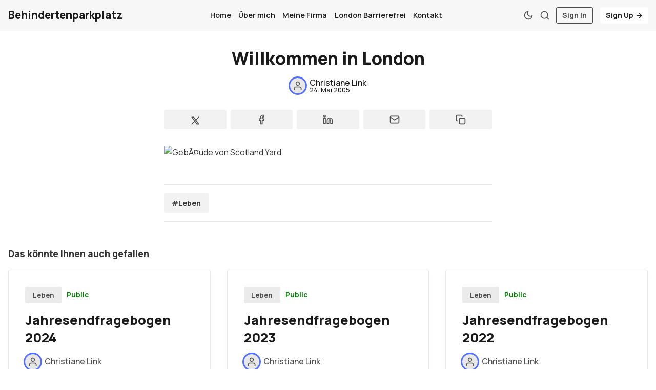

--- FILE ---
content_type: text/html; charset=utf-8
request_url: https://www.behindertenparkplatz.de/willkommen-in-london/
body_size: 6939
content:
<!DOCTYPE html>
<html lang="de" data-grid-columns="3">
  <head>
    <meta charset="utf-8">
    <meta http-equiv="X-UA-Compatible" content="IE=edge">

    <title>Willkommen in London</title>

    <meta name="HandheldFriendly" content="True" />
    <meta name="viewport" content="width=device-width, initial-scale=1.0" />
    
    <link rel="manifest" href="https://www.behindertenparkplatz.de/assets/manifest.webmanifest?v=1f3d6f4bcf">
    <meta name="theme-color" content="#193fff">
    <link rel="apple-touch-icon" href="https://www.behindertenparkplatz.de/assets/icon-192x192.png?v=1f3d6f4bcf">

    <script>
  // Basic Config
  let config = {
    color_scheme: `System`,
    view_type: `grid`,
    header_position: `initial`,
    grid_columns: parseInt(`3`), /* Nr of columns for post cards: 2/3. */
    image_lightbox: !!`true`,
    open_links_in_new_tab: !!``,
    scroll_to_top: !!`true`,
    enable_hyphens: false, /* Enable hyphens */
    enable_pwa: false, /* Enable PWA - Progressive Web App */
    disqus_shortname: 'biron-demo', /* Replace 'biron-demo' with your disqus account shortname */
    cove_id: '9a56f94608ec8169ab6bb801d004f591', /* To use Cove, replace the below id with your cove publication id*/
  }
</script>

    <link rel="preload" href="https://www.behindertenparkplatz.de/assets/dist/app.min.js?v=1f3d6f4bcf" as="script">
    <link rel="preload" href="https://www.behindertenparkplatz.de/assets/dist/app.min.css?v=1f3d6f4bcf" as="style">
    <link rel="preconnect" href="https://fonts.googleapis.com">
    <link rel="preconnect" href="https://fonts.gstatic.com" crossorigin>

    <link rel="preload stylesheet" href="https://fonts.googleapis.com/css2?family=Manrope:wght@300;400;500;600;700;800&display=swap" as="font" onload="this.onload=null;this.rel='stylesheet'">

    <noscript>
      <link href="https://fonts.googleapis.com/css2?family=Manrope:wght@300;400;500;600;700;800&display=swap" rel="stylesheet">
    </noscript>

    <style>
      body { 
        --font-sans: var(--gh-font-body, 'Manrope')
      }
      body h1,body h2,body h3,body h4,body h5,body h6 { font-family: var(--gh-font-heading, 'Manrope'); }
    </style>

    <script async src="https://www.behindertenparkplatz.de/assets/dist/app.min.js?v=1f3d6f4bcf"></script>

    <link rel="stylesheet" href="https://www.behindertenparkplatz.de/assets/dist/app.min.css?v=1f3d6f4bcf" />
    <!--cssential--><style></style><!--/cssential-->

    <link rel="canonical" href="https://www.behindertenparkplatz.de/willkommen-in-london/">
    <meta name="referrer" content="no-referrer-when-downgrade">
    
    <meta property="og:site_name" content="Behindertenparkplatz">
    <meta property="og:type" content="article">
    <meta property="og:title" content="Willkommen in London">
    <meta property="og:description" content="Blog von Christiane Link">
    <meta property="og:url" content="https://www.behindertenparkplatz.de/willkommen-in-london/">
    <meta property="og:image" content="https://www.behindertenparkplatz.de/content/images/size/w1200/2025/01/pexels-revermb-_-1837915734-29068213.jpg">
    <meta property="article:published_time" content="2005-05-24T23:36:41.000Z">
    <meta property="article:modified_time" content="2005-05-25T23:37:42.000Z">
    <meta property="article:tag" content="Leben">
    
    <meta property="article:publisher" content="https://www.facebook.com/ghost">
    <meta name="twitter:card" content="summary_large_image">
    <meta name="twitter:title" content="Willkommen in London">
    <meta name="twitter:description" content="Blog von Christiane Link">
    <meta name="twitter:url" content="https://www.behindertenparkplatz.de/willkommen-in-london/">
    <meta name="twitter:image" content="https://www.behindertenparkplatz.de/content/images/size/w1200/2025/01/pexels-revermb-_-1837915734-29068213.jpg">
    <meta name="twitter:label1" content="Written by">
    <meta name="twitter:data1" content="Christiane Link">
    <meta name="twitter:label2" content="Filed under">
    <meta name="twitter:data2" content="Leben">
    <meta name="twitter:site" content="@Christiane">
    <meta property="og:image:width" content="1200">
    <meta property="og:image:height" content="1600">
    
    <script type="application/ld+json">
{
    "@context": "https://schema.org",
    "@type": "Article",
    "publisher": {
        "@type": "Organization",
        "name": "Behindertenparkplatz",
        "url": "https://www.behindertenparkplatz.de/",
        "logo": {
            "@type": "ImageObject",
            "url": "https://www.behindertenparkplatz.de/favicon.ico",
            "width": 48,
            "height": 48
        }
    },
    "author": {
        "@type": "Person",
        "name": "Christiane Link",
        "url": "https://www.behindertenparkplatz.de/author/christiane/",
        "sameAs": []
    },
    "headline": "Willkommen in London",
    "url": "https://www.behindertenparkplatz.de/willkommen-in-london/",
    "datePublished": "2005-05-24T23:36:41.000Z",
    "dateModified": "2005-05-25T23:37:42.000Z",
    "keywords": "Leben",
    "description": "\n",
    "mainEntityOfPage": "https://www.behindertenparkplatz.de/willkommen-in-london/"
}
    </script>

    <meta name="generator" content="Ghost 6.12">
    <link rel="alternate" type="application/rss+xml" title="Behindertenparkplatz" href="https://www.behindertenparkplatz.de/rss/">
    <script defer src="https://cdn.jsdelivr.net/ghost/portal@~2.56/umd/portal.min.js" data-i18n="true" data-ghost="https://www.behindertenparkplatz.de/" data-key="8516cd668b60f5170624aca4f7" data-api="https://christiane.ghost.io/ghost/api/content/" data-locale="de" crossorigin="anonymous"></script><style id="gh-members-styles">.gh-post-upgrade-cta-content,
.gh-post-upgrade-cta {
    display: flex;
    flex-direction: column;
    align-items: center;
    font-family: -apple-system, BlinkMacSystemFont, 'Segoe UI', Roboto, Oxygen, Ubuntu, Cantarell, 'Open Sans', 'Helvetica Neue', sans-serif;
    text-align: center;
    width: 100%;
    color: #ffffff;
    font-size: 16px;
}

.gh-post-upgrade-cta-content {
    border-radius: 8px;
    padding: 40px 4vw;
}

.gh-post-upgrade-cta h2 {
    color: #ffffff;
    font-size: 28px;
    letter-spacing: -0.2px;
    margin: 0;
    padding: 0;
}

.gh-post-upgrade-cta p {
    margin: 20px 0 0;
    padding: 0;
}

.gh-post-upgrade-cta small {
    font-size: 16px;
    letter-spacing: -0.2px;
}

.gh-post-upgrade-cta a {
    color: #ffffff;
    cursor: pointer;
    font-weight: 500;
    box-shadow: none;
    text-decoration: underline;
}

.gh-post-upgrade-cta a:hover {
    color: #ffffff;
    opacity: 0.8;
    box-shadow: none;
    text-decoration: underline;
}

.gh-post-upgrade-cta a.gh-btn {
    display: block;
    background: #ffffff;
    text-decoration: none;
    margin: 28px 0 0;
    padding: 8px 18px;
    border-radius: 4px;
    font-size: 16px;
    font-weight: 600;
}

.gh-post-upgrade-cta a.gh-btn:hover {
    opacity: 0.92;
}</style>
    <script defer src="https://cdn.jsdelivr.net/ghost/sodo-search@~1.8/umd/sodo-search.min.js" data-key="8516cd668b60f5170624aca4f7" data-styles="https://cdn.jsdelivr.net/ghost/sodo-search@~1.8/umd/main.css" data-sodo-search="https://christiane.ghost.io/" data-locale="de" crossorigin="anonymous"></script>
    
    <link href="https://www.behindertenparkplatz.de/webmentions/receive/" rel="webmention">
    <script defer src="/public/cards.min.js?v=1f3d6f4bcf"></script>
    <link rel="stylesheet" type="text/css" href="/public/cards.min.css?v=1f3d6f4bcf">
    <script defer src="/public/member-attribution.min.js?v=1f3d6f4bcf"></script>
    <script defer src="/public/ghost-stats.min.js?v=1f3d6f4bcf" data-stringify-payload="false" data-datasource="analytics_events" data-storage="localStorage" data-host="https://www.behindertenparkplatz.de/.ghost/analytics/api/v1/page_hit"  tb_site_uuid="5ae6c1ce-90c9-40d2-9b05-3381fb729eec" tb_post_uuid="c8c1950a-90b2-4498-99b4-f7a9b9268f16" tb_post_type="post" tb_member_uuid="undefined" tb_member_status="undefined"></script><style>:root {--ghost-accent-color: #193fff;}</style>

    <script>
  // Dark/Light Theme Handling
  let preferredTheme; 
  if (config.color_scheme.toLowerCase() === 'system') {
    const preferredColorScheme = 
    ( window.matchMedia 
      && window.matchMedia('(prefers-color-scheme: dark)').matches
    ) 
    ? 'dark' 
    : 'light'
    preferredTheme = localStorage.getItem('USER_COLOR_SCHEME') || preferredColorScheme;
  } else {
    preferredTheme = localStorage.getItem('USER_COLOR_SCHEME') || config.color_scheme.toLowerCase();
  }
  document.documentElement.setAttribute('data-color-scheme', preferredTheme);

  // Grid/List View Handling
  let preferredView = localStorage.getItem('USER_VIEW_TYPE') || config.view_type;
  document.documentElement.setAttribute('data-view-type', preferredView);

  // Grid columns setting
  document.documentElement.setAttribute('data-grid-columns', config.grid_columns);

  // =========================
  // Set Hyphens property
  // =========================
  const root = document.documentElement;
  if (config.enable_hyphens) {
    root.style.setProperty('--global-hyphens', 'auto')
  }
  
  // Global values needed
  const global = {
    pagination_current_page: parseInt(''),
    pagination_next_page: parseInt(''),
    pagination_next_page_link: '',
    pagination_max_pages: parseInt(''), 
    pagination_posts_per_page: parseInt('12'),
  }
</script>

<style>
  :root {
    --color-secondary: #ffffff;
  }
</style>  </head>
  <body class="post-template tag-leben tag-hash-wordpress tag-hash-import-2025-01-10-00-08">

    <div class="menu" id="menu">
  <div class="flex flex-1 end-xs">
    <button tabindex="0" class="menu--close js-menu-close"
      title="Schließen" aria-label="Schließen">
        <i class="icon icon-x icon--sm">
  <svg class="icon__svg">
    <use xlink:href="https://www.behindertenparkplatz.de/assets/icons/feather-sprite.svg?v=1f3d6f4bcf#x"></use>
  </svg>
</i>    </button>
  </div>
  <div class="w-100 text-sm">
    <div class="menu__main border-top-1">
      <ul class="nav">
    <li class="nav-home"><a href="https://www.behindertenparkplatz.de/">Home</a></li>
    <li class="nav-uber-mich"><a href="https://www.behindertenparkplatz.de/uber-mich/">Über mich</a></li>
    <li class="nav-meine-firma"><a href="https://www.ortegalink.com">Meine Firma</a></li>
    <li class="nav-london-barrierefrei"><a href="https://www.londonbarrierefrei.com/">London Barrierefrei</a></li>
    <li class="nav-kontakt"><a href="https://www.behindertenparkplatz.de/kontakt/">Kontakt</a></li>
</ul>

    </div>
    <div class="menu__secondary">
      <ul class="nav">
    <li class="nav-sign-up"><a href="#/portal/">Sign up</a></li>
</ul>

    </div>
  </div>
</div>
      <header class="header">
  <div class="container wrapper">
    <div class="row">
      <div class="col-xs-6 col-md-4 col-lg-3">
        <a class="header__brand" href="https://www.behindertenparkplatz.de">
            <h3 class="header__title m-0">Behindertenparkplatz</h3>
        </a>
      </div>

      <div class="col-md-4 col-lg-6 middle-xs">
        <div class="header__menu flex flex-cc">
          <ul class="nav">
    <li class="nav-home"><a href="https://www.behindertenparkplatz.de/">Home</a></li>
    <li class="nav-uber-mich"><a href="https://www.behindertenparkplatz.de/uber-mich/">Über mich</a></li>
    <li class="nav-meine-firma"><a href="https://www.ortegalink.com">Meine Firma</a></li>
    <li class="nav-london-barrierefrei"><a href="https://www.londonbarrierefrei.com/">London Barrierefrei</a></li>
    <li class="nav-kontakt"><a href="https://www.behindertenparkplatz.de/kontakt/">Kontakt</a></li>
</ul>

        </div>
      </div>

      <div class="col-xs-6 col-md-4 col-lg-3 header__actions">
        <button class="header__theme--toggle btn-theme-toggle js-theme-toggle" tabindex="0" 
          title="Thema umschalten" aria-label="Thema umschalten"
          type="button" onclick="toggleTheme()">
          <i class="icon icon-moon icon--sm">
  <svg class="icon__svg">
    <use xlink:href="https://www.behindertenparkplatz.de/assets/icons/feather-sprite.svg?v=1f3d6f4bcf#moon"></use>
  </svg>
</i>          <i class="icon icon-sun icon--sm">
  <svg class="icon__svg">
    <use xlink:href="https://www.behindertenparkplatz.de/assets/icons/feather-sprite.svg?v=1f3d6f4bcf#sun"></use>
  </svg>
</i>        </button>

        <button class="header__search flex-cc" data-ghost-search tabindex="0" 
            type="button" title="Suche" aria-label="Suche">
          <i class="icon icon-search icon--sm">
  <svg class="icon__svg">
    <use xlink:href="https://www.behindertenparkplatz.de/assets/icons/feather-sprite.svg?v=1f3d6f4bcf#search"></use>
  </svg>
</i>        </button>

        <button class="header__menu--open flex-cc js-menu-open" tabindex="0" 
          type="button" title="Menü" aria-label="Menü">
          <i class="icon icon-menu icon--sm">
  <svg class="icon__svg">
    <use xlink:href="https://www.behindertenparkplatz.de/assets/icons/feather-sprite.svg?v=1f3d6f4bcf#menu"></use>
  </svg>
</i>        </button>

          <a class="signin-link" href="/signin/">Sign In</a>
          <a class="signup-link header-cta" href="/signup/">Sign Up <i class="icon icon-arrow-right icon--xs">
  <svg class="icon__svg">
    <use xlink:href="https://www.behindertenparkplatz.de/assets/icons/feather-sprite.svg?v=1f3d6f4bcf#arrow-right"></use>
  </svg>
</i></a>
        
        <div class="header__user-wrap non-member m-l-sm">
          <button class="header__user flex-cc js-user" tabindex="0" type="button" 
              title="User Menu" 
              aria-label="User Menu">
              <i class="icon icon-user icon--sm">
  <svg class="icon__svg">
    <use xlink:href="https://www.behindertenparkplatz.de/assets/icons/feather-sprite.svg?v=1f3d6f4bcf#user"></use>
  </svg>
</i>          </button>
          <div class="user-menu js-user-menu">
    <a class="signup-link" href="/signup/" tabindex="0"
      title="Anmelden" aria-label="Anmelden">
      <i class="icon icon-arrow-up-right icon--xs">
  <svg class="icon__svg">
    <use xlink:href="https://www.behindertenparkplatz.de/assets/icons/feather-sprite.svg?v=1f3d6f4bcf#arrow-up-right"></use>
  </svg>
</i>Anmelden
    </a>
    <a class="signin-link" href="/signin/" tabindex="0"
      title="Einloggen" aria-label="Einloggen">
      <i class="icon icon-log-in icon--xs">
  <svg class="icon__svg">
    <use xlink:href="https://www.behindertenparkplatz.de/assets/icons/feather-sprite.svg?v=1f3d6f4bcf#log-in"></use>
  </svg>
</i>Einloggen
    </a>

  <button class="btn--toggle btn-theme-toggle js-theme-toggle" tabindex="0" 
    title="Thema umschalten" aria-label="Thema umschalten"
    onclick="toggleTheme()">
    <i class="icon icon-moon icon--xs">
  <svg class="icon__svg">
    <use xlink:href="https://www.behindertenparkplatz.de/assets/icons/feather-sprite.svg?v=1f3d6f4bcf#moon"></use>
  </svg>
</i>    <i class="icon icon-sun icon--xs">
  <svg class="icon__svg">
    <use xlink:href="https://www.behindertenparkplatz.de/assets/icons/feather-sprite.svg?v=1f3d6f4bcf#sun"></use>
  </svg>
</i>    <span>Theme</span>
  </button>
</div>        </div>
      </div>
    </div>
  </div>
</header>
    <main class="main">
      
<div class="container wrapper">
  <div class="post-hero no-img">
  <div class="post-hero__content">
    <h1 class="post-hero__title text-center">Willkommen in London</h1>

    <div class="post-hero__author flex-cc m-b-lg">
          <a class="flex items-center" href="/author/christiane/" aria-label="Christiane Link">
            <span class="post-hero__author-img">
                <i class="icon icon-user icon--sm">
  <svg class="icon__svg">
    <use xlink:href="https://www.behindertenparkplatz.de/assets/icons/feather-sprite.svg?v=1f3d6f4bcf#user"></use>
  </svg>
</i>            </span>

            <div class="m-l-sm flex flex-col fw-500 line-height-1 gap-4">
              <div>Christiane Link</div>
              <time datetime="2005-05-24" class="text-xs">
                24. Mai 2005
              </time>
            </div>
          </a>
    </div>
  </div>

</div>  <article class="post tag-leben tag-hash-wordpress tag-hash-import-2025-01-10-00-08 no-image content-wrap post-access-public">
      <div class="social-share">
  <a class="social-share__item" tabindex="0" target="_blank"
      href="https://twitter.com/share?text=Willkommen%20in%20London&amp;url=https://www.behindertenparkplatz.de/willkommen-in-london/"
      onclick="javascript:window.open(this.href, '', 'menubar=no,toolbar=no,resizable=yes,scrollbars=yes,height=290,width=580');return false;"
      title="Teilen am Twitter" aria-label="Teilen am Twitter">
    <i class="icon icon- icon--sm">
  <svg xmlns="http://www.w3.org/2000/svg" width="24" height="24" viewBox="0 0 24 24" stroke-width="2" stroke="currentColor" fill="none" stroke-linecap="round" stroke-linejoin="round">
    <path stroke="none" d="M0 0h24v24H0z" fill="none"></path>
    <path d="M4 4l11.733 16h4.267l-11.733 -16z"></path>
    <path d="M4 20l6.768 -6.768m2.46 -2.46l6.772 -6.772"></path>
  </svg>
</i>  </a>
  <a class="social-share__item" tabindex="0"
      href="https://www.facebook.com/sharer.php?u=https://www.behindertenparkplatz.de/willkommen-in-london/"
      onclick="javascript:window.open(this.href, '', 'menubar=no,toolbar=no,resizable=yes,scrollbars=yes,height=290,width=580');return false;"
      title="Teilen am Facebook" aria-label="Teilen am Facebook">
    <i class="icon icon-facebook icon--sm">
  <svg class="icon__svg">
    <use xlink:href="https://www.behindertenparkplatz.de/assets/icons/feather-sprite.svg?v=1f3d6f4bcf#facebook"></use>
  </svg>
</i>  </a>
  <a class="social-share__item" tabindex="0" target="_blank"
      href="https://www.linkedin.com/shareArticle?mini=true&url=https://www.behindertenparkplatz.de/willkommen-in-london/&title=Willkommen%20in%20London&summary=Willkommen%20in%20London"
      onclick="javascript:window.open(this.href, '', 'menubar=no,toolbar=no,resizable=yes,scrollbars=yes,height=290,width=580');return false;"
      title="Teilen am Linkedin" aria-label="Teilen am Linkedin">
    <i class="icon icon-linkedin icon--sm">
  <svg class="icon__svg">
    <use xlink:href="https://www.behindertenparkplatz.de/assets/icons/feather-sprite.svg?v=1f3d6f4bcf#linkedin"></use>
  </svg>
</i>  </a>
  <a class="social-share__item" tabindex="0"
      href="mailto:?subject=Willkommen%20in%20London&body=https://www.behindertenparkplatz.de/willkommen-in-london/&nbsp;Willkommen%20in%20London"
      title="Per E-Mail teilen" aria-label="Per E-Mail teilen">
    <i class="icon icon-mail icon--sm">
  <svg class="icon__svg">
    <use xlink:href="https://www.behindertenparkplatz.de/assets/icons/feather-sprite.svg?v=1f3d6f4bcf#mail"></use>
  </svg>
</i>  </a>
  <a class="copy-link js-copy-link" tabindex="0"
      onclick="copyToClipboard(this, `https://www.behindertenparkplatz.de/willkommen-in-london/`)"
      title="Link kopieren" data-label="Copied!" aria-label="Link kopieren">
    <i class="icon icon-copy icon--sm">
  <svg class="icon__svg">
    <use xlink:href="https://www.behindertenparkplatz.de/assets/icons/feather-sprite.svg?v=1f3d6f4bcf#copy"></use>
  </svg>
</i>  </a>
</div>
    <div class="content">
        <!--kg-card-begin: html--><p><img src='https://www.behindertenparkplatz.de/content/images/wordpress/scotland.jpg' alt='Geb&Atilde;&curren;ude von Scotland Yard' /></p>
<!--kg-card-end: html-->

          <hr>
          <div class="post-tags flex">
              <a class="tag-leben m-r bg-acc-2 text-sm fw-700" href="/tag/leben/" 
                title="Leben" aria-label="Leben">#Leben</a>
          </div>
          <hr>
    </div>
  </article>
</div>

  
  <div class="related-posts m-t-lg">
    <div class="container wrapper">
      <div class="section__title m-b">Das könnte Ihnen auch gefallen</div>
      
      <div class="row post-container">
          <div class="col-xs-12 col-md-6 col-lg-4 m-b-lg">
            <article class="post-card no-img post tag-leben no-image h-100" 
        > 

  <div class="post-card__content">
    <div class="post-card__hdr flex m-b">
          <a class="tag-leben post-card__tag" href="/tag/leben/" aria-label="Leben" 
          >
            Leben
          </a>

      <span class="visibility self-align-center">public</span>

      <div class="flex-1"></div>

    </div>

    <h2 class="post-card__title">
      <a href="/jahresendfragebogen-2024/" aria-label="Jahresendfragebogen 2024">Jahresendfragebogen 2024</a>
    </h2>

    <div class="post-card__author m-b">
          <a class="flex items-center" href="/author/christiane/" aria-label="Christiane Link">
            <span class="post-card__author-img">
                <i class="icon icon-user icon--sm">
  <svg class="icon__svg">
    <use xlink:href="https://www.behindertenparkplatz.de/assets/icons/feather-sprite.svg?v=1f3d6f4bcf#user"></use>
  </svg>
</i>            </span>
            <div class="m-l-sm fw-500">
              Christiane Link
            </div>
          </a>
    </div>

    <div class="post-card__exc m-b">
        Vorherrschendes Gefühl für 2024?

Ich rock das.


2024 zum ersten Mal getan?

Ich bin rechtlich gegen ein Bahnunternehmen wegen andauernder&hellip;
    </div>

    <div class="flex-1"></div>

    <div class="post-card__ftr">
      <span>Lesezeit: 3 Min.</span>

      
      <time datetime="2025-01-10" class="post-card__date">
        10. Jan. 2025
      </time>
    </div>
  </div>
</article>          </div>
          <div class="col-xs-12 col-md-6 col-lg-4 m-b-lg">
            <article class="post-card no-img post tag-leben tag-london tag-hash-wordpress tag-hash-import-2025-01-10-00-08 no-image h-100" 
        > 

  <div class="post-card__content">
    <div class="post-card__hdr flex m-b">
          <a class="tag-leben post-card__tag" href="/tag/leben/" aria-label="Leben" 
          >
            Leben
          </a>

      <span class="visibility self-align-center">public</span>

      <div class="flex-1"></div>

    </div>

    <h2 class="post-card__title">
      <a href="/jahresendfragebogen-2023/" aria-label="Jahresendfragebogen 2023">Jahresendfragebogen 2023</a>
    </h2>

    <div class="post-card__author m-b">
          <a class="flex items-center" href="/author/christiane/" aria-label="Christiane Link">
            <span class="post-card__author-img">
                <i class="icon icon-user icon--sm">
  <svg class="icon__svg">
    <use xlink:href="https://www.behindertenparkplatz.de/assets/icons/feather-sprite.svg?v=1f3d6f4bcf#user"></use>
  </svg>
</i>            </span>
            <div class="m-l-sm fw-500">
              Christiane Link
            </div>
          </a>
    </div>

    <div class="post-card__exc m-b">
        Vorherrschendes Gefühl für 2023?





Durchhalten.





2023 zum ersten Mal getan?





 * Einem Parlamentsausschuss Rede und Antwort gestanden mit einer Welle an&hellip;
    </div>

    <div class="flex-1"></div>

    <div class="post-card__ftr">
      <span>Lesezeit: 2 Min.</span>

      
      <time datetime="2024-01-02" class="post-card__date">
        2. Jan. 2024
      </time>
    </div>
  </div>
</article>          </div>
          <div class="col-xs-12 col-md-6 col-lg-4 m-b-lg">
            <article class="post-card no-img post tag-leben tag-hash-wordpress tag-hash-import-2025-01-10-00-08 no-image h-100" 
        > 

  <div class="post-card__content">
    <div class="post-card__hdr flex m-b">
          <a class="tag-leben post-card__tag" href="/tag/leben/" aria-label="Leben" 
          >
            Leben
          </a>

      <span class="visibility self-align-center">public</span>

      <div class="flex-1"></div>

    </div>

    <h2 class="post-card__title">
      <a href="/jahresendfragebogen-2022/" aria-label="Jahresendfragebogen 2022">Jahresendfragebogen 2022</a>
    </h2>

    <div class="post-card__author m-b">
          <a class="flex items-center" href="/author/christiane/" aria-label="Christiane Link">
            <span class="post-card__author-img">
                <i class="icon icon-user icon--sm">
  <svg class="icon__svg">
    <use xlink:href="https://www.behindertenparkplatz.de/assets/icons/feather-sprite.svg?v=1f3d6f4bcf#user"></use>
  </svg>
</i>            </span>
            <div class="m-l-sm fw-500">
              Christiane Link
            </div>
          </a>
    </div>

    <div class="post-card__exc m-b">
        Vorherrschendes Gefühl für 2022?

Bähm.


2022 zum ersten Mal getan?

Auf den britischen Kanalinseln gewesen. Jersey und Guernsey sind wirklich&hellip;
    </div>

    <div class="flex-1"></div>

    <div class="post-card__ftr">
      <span>Lesezeit: 1 Min.</span>

      
      <time datetime="2023-01-30" class="post-card__date">
        30. Jan. 2023
      </time>
    </div>
  </div>
</article>          </div>
      </div>
    </div>
  </div>

    </main>

        <div class="section p-t p-b m-0 sub">
          <div class="container wrapper">
            <div class="subscribe flex flex-col flex-cc">
  <div class="subscribe__title m-b fw-800">Abonnieren</div>

  <div class="subscribe__content m-b">
    <div class="subscribe__descr m-b" id="post-subscribe">
      Melden Sie sich für den Newsletter an, um die neuesten Aktualisierungen zu erhalten.
    </div>
    <form data-members-form="subscribe">
      <input data-members-name aria-labelledby="post-subscribe" autocomplete="off"
        type="text" placeholder="Dein Name" required>
      <input data-members-email aria-labelledby="post-subscribe" 
        type="email" placeholder="Ihre E-Mail-Adresse" required/>
      <button class="btn btn--brand" type="submit" title="Abonnieren" 
        aria-label="Abonnieren">
          Senden
      </button>
      <a tabindex="0" class="notify notify-success js-notify-close">
        <div class="container wrapper flex flex-cc">
          <div class="notify__msg flex-1">Toll! Überprüfen Sie Ihren Posteingang und klicken Sie auf den Link, um Ihr Abonnement zu bestätigen</div> 
          <div class="notify__close"><i class="icon icon-x icon--xs">
  <svg class="icon__svg">
    <use xlink:href="https://www.behindertenparkplatz.de/assets/icons/feather-sprite.svg?v=1f3d6f4bcf#x"></use>
  </svg>
</i></div>
        </div>
      </a>
    </form>
  </div>
</div>          </div>
        </div>

      <footer class="footer">
  <div class="container wrapper">
    <div class="footer__top p-t">
      <div class="row p-t border-bottom-1">
        <div class="col-xs-12 col-md-2">
          <div class="footer__title m-b-sm">Navigation</div>
          <ul class="nav">
    <li class="nav-home"><a href="https://www.behindertenparkplatz.de/">Home</a></li>
    <li class="nav-uber-mich"><a href="https://www.behindertenparkplatz.de/uber-mich/">Über mich</a></li>
    <li class="nav-meine-firma"><a href="https://www.ortegalink.com">Meine Firma</a></li>
    <li class="nav-london-barrierefrei"><a href="https://www.londonbarrierefrei.com/">London Barrierefrei</a></li>
    <li class="nav-kontakt"><a href="https://www.behindertenparkplatz.de/kontakt/">Kontakt</a></li>
</ul>

        </div>
        <div class="col-xs-12 col-md-2">
          <div class="footer__title m-b-sm">Tags</div>
            <div class="footer__tags flex flex-col m-b">
                <a href="/tag/behinderung/">Barrierefreiheit</a>
                <a href="/tag/barrierefreiheit/">Barrierefreiheit</a>
                <a href="/tag/leben/">Leben</a>
            </div>
        </div>
        <div class="col-xs-12 col-md-2">
            <div class="footer__title m-b-sm">Nützliche Links</div>
            <ul class="nav">
    <li class="nav-sign-up"><a href="#/portal/">Sign up</a></li>
</ul>

        </div>
        <div class="col-xs-12 col-md-2">
        </div>
        <div class="col-xs-12 col-md-4 m-b">
          <div class="footer__title m-b-sm">Behindertenparkplatz</div>
          <div class="m-b">Blog von Christiane Link</div>
          <div class="social flex">
  <a class="social__item"
     href="https://www.facebook.com/ghost" target="_blank" title="Facebook"
     aria-label="Facebook" rel="noreferrer">
    <i class="icon icon-facebook icon--sm">
  <svg class="icon__svg">
    <use xlink:href="https://www.behindertenparkplatz.de/assets/icons/feather-sprite.svg?v=1f3d6f4bcf#facebook"></use>
  </svg>
</i>  </a>
  <a class="social__item"
     href="https://x.com/Christiane" target="_blank" title="Twitter"
     aria-label="Twitter" rel="noreferrer">
    <i class="icon icon- icon--sm">
  <svg xmlns="http://www.w3.org/2000/svg" width="24" height="24" viewBox="0 0 24 24" stroke-width="2" stroke="currentColor" fill="none" stroke-linecap="round" stroke-linejoin="round">
    <path stroke="none" d="M0 0h24v24H0z" fill="none"></path>
    <path d="M4 4l11.733 16h4.267l-11.733 -16z"></path>
    <path d="M4 20l6.768 -6.768m2.46 -2.46l6.772 -6.772"></path>
  </svg>
</i>  </a>
  <a class="social__item"
     href="https://instagram.com" target="_blank" title="Instagram"
     aria-label="Instagram" rel="noreferrer">
    <i class="icon icon-instagram icon--sm">
  <svg class="icon__svg">
    <use xlink:href="https://www.behindertenparkplatz.de/assets/icons/feather-sprite.svg?v=1f3d6f4bcf#instagram"></use>
  </svg>
</i>  </a>
  <a class="social__item"
     href="https://linkedin.com" target="_blank" title="Linkedin"
     aria-label="Linkedin" rel="noreferrer">
    <i class="icon icon-linkedin icon--sm">
  <svg class="icon__svg">
    <use xlink:href="https://www.behindertenparkplatz.de/assets/icons/feather-sprite.svg?v=1f3d6f4bcf#linkedin"></use>
  </svg>
</i>  </a>
  <a class="social__item"
     href="https://github.com" target="_blank" title="Github"
     aria-label="Github" rel="noreferrer">
    <i class="icon icon-github icon--sm">
  <svg class="icon__svg">
    <use xlink:href="https://www.behindertenparkplatz.de/assets/icons/feather-sprite.svg?v=1f3d6f4bcf#github"></use>
  </svg>
</i>  </a>
  <a class="social__item"
     href="/rss" target="_blank" title="RSS"
     aria-label="RSS" rel="noreferrer">
    <i class="icon icon-rss icon--sm">
  <svg class="icon__svg">
    <use xlink:href="https://www.behindertenparkplatz.de/assets/icons/feather-sprite.svg?v=1f3d6f4bcf#rss"></use>
  </svg>
</i>  </a>
</div>
        </div>
      </div>
    </div>
    <div class="footer__bottom p-t p-b">
      &copy;2026&nbsp;<a href="https://www.behindertenparkplatz.de">Behindertenparkplatz</a>.
      &nbsp;Published with&nbsp;<a href="https://ghost.org">Ghost</a> 
      &nbsp;&&nbsp;<a href="https://brightthemes.com/themes/joben/">Joben</a>.
    </div>
  </div>
</footer>

      <div class="scroll-top">
        <svg class="progress-circle" width="100%" height="100%" viewBox="-1 -1 102 102">
          <path d="M50,1 a49,49 0 0,1 0,98 a49,49 0 0,1 0,-98"/>
        </svg>
        <i class="icon icon-arrow-up">
  <svg class="icon__svg">
    <use xlink:href="https://www.behindertenparkplatz.de/assets/icons/feather-sprite.svg?v=1f3d6f4bcf#arrow-up"></use>
  </svg>
</i>      </div>

    <div class="notifications">
  <a tabindex="0" class="notify notify-signup js-notify-close">
    <div class="container wrapper flex flex-cc">
      <div class="notify__msg flex-1">Großartig! Als nächstes vollständige Kasse für vollen Zugriff auf Behindertenparkplatz</div> 
      <div class="notify__close"><i class="icon icon-x icon--xs">
  <svg class="icon__svg">
    <use xlink:href="https://www.behindertenparkplatz.de/assets/icons/feather-sprite.svg?v=1f3d6f4bcf#x"></use>
  </svg>
</i></div>
    </div>
  </a>

  <a tabindex="0" class="notify notify-signin js-notify-close">
    <div class="container wrapper flex flex-cc">
      <div class="notify__msg flex-1">Willkommen zurück! Sie haben sich erfolgreich angemeldet</div> 
      <div class="notify__close"><i class="icon icon-x icon--xs">
  <svg class="icon__svg">
    <use xlink:href="https://www.behindertenparkplatz.de/assets/icons/feather-sprite.svg?v=1f3d6f4bcf#x"></use>
  </svg>
</i></div>
    </div>
  </a>

  <a tabindex="0" class="notify notify-subscribe js-notify-close">
    <div class="container wrapper flex flex-cc">
      <div class="notify__msg flex-1">Sie haben Behindertenparkplatz erfolgreich abonniert</div> 
      <div class="notify__close"><i class="icon icon-x icon--xs">
  <svg class="icon__svg">
    <use xlink:href="https://www.behindertenparkplatz.de/assets/icons/feather-sprite.svg?v=1f3d6f4bcf#x"></use>
  </svg>
</i></div>
    </div>
  </a>

  <a tabindex="0" class="notify notify-checkout js-notify-close">
    <div class="container wrapper flex flex-cc">
      <div class="notify__msg flex-1">Erfolg! Ihr Konto ist vollständig aktiviert, Sie haben jetzt Zugriff auf alle Inhalte</div> 
      <div class="notify__close"><i class="icon icon-x icon--xs">
  <svg class="icon__svg">
    <use xlink:href="https://www.behindertenparkplatz.de/assets/icons/feather-sprite.svg?v=1f3d6f4bcf#x"></use>
  </svg>
</i></div>
    </div>
  </a>

  <a tabindex="0" class="notify notify-billing-success js-notify-close">
    <div class="container wrapper flex flex-cc">
      <div class="notify__msg flex-1">Erfolg! Ihre Zahlungsinformationen wurden aktualisiert</div> 
      <div class="notify__close"><i class="icon icon-x icon--xs">
  <svg class="icon__svg">
    <use xlink:href="https://www.behindertenparkplatz.de/assets/icons/feather-sprite.svg?v=1f3d6f4bcf#x"></use>
  </svg>
</i></div>
    </div>
  </a>

  <a tabindex="0" class="notify notify-billing-cancel js-notify-close">
    <div class="container wrapper flex flex-cc">
      <div class="notify__msg flex-1">Ihre Abrechnung wurde nicht aktualisiert</div> 
      <div class="notify__close"><i class="icon icon-x icon--xs">
  <svg class="icon__svg">
    <use xlink:href="https://www.behindertenparkplatz.de/assets/icons/feather-sprite.svg?v=1f3d6f4bcf#x"></use>
  </svg>
</i></div>
    </div>
  </a>
</div>
    <script>
      if (config.enable_pwa && 'serviceWorker' in navigator) {
        window.addEventListener('load', () => {
          navigator.serviceWorker.register('/service-worker.js');
        });
      }
    </script>

    
  </body>
</html>
